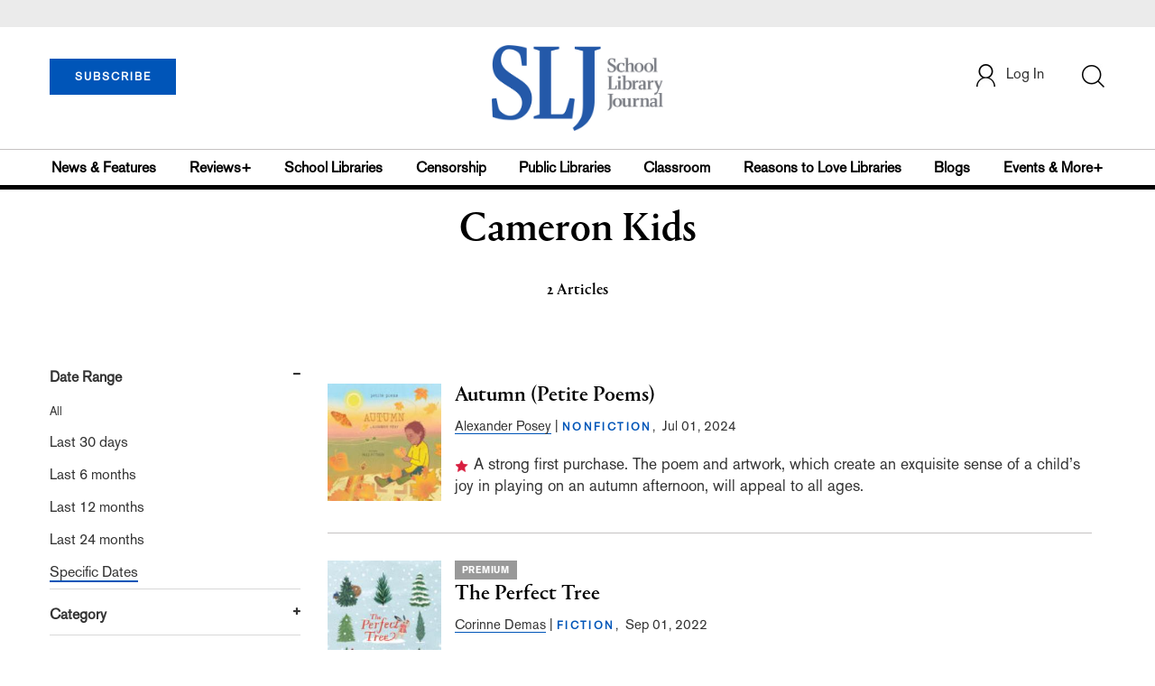

--- FILE ---
content_type: text/html; charset=utf-8
request_url: https://www.google.com/recaptcha/api2/aframe
body_size: -86
content:
<!DOCTYPE HTML><html><head><meta http-equiv="content-type" content="text/html; charset=UTF-8"></head><body><script nonce="t1PvV4RmjSbjkT1mm3uXgw">/** Anti-fraud and anti-abuse applications only. See google.com/recaptcha */ try{var clients={'sodar':'https://pagead2.googlesyndication.com/pagead/sodar?'};window.addEventListener("message",function(a){try{if(a.source===window.parent){var b=JSON.parse(a.data);var c=clients[b['id']];if(c){var d=document.createElement('img');d.src=c+b['params']+'&rc='+(localStorage.getItem("rc::a")?sessionStorage.getItem("rc::b"):"");window.document.body.appendChild(d);sessionStorage.setItem("rc::e",parseInt(sessionStorage.getItem("rc::e")||0)+1);localStorage.setItem("rc::h",'1769440025878');}}}catch(b){}});window.parent.postMessage("_grecaptcha_ready", "*");}catch(b){}</script></body></html>

--- FILE ---
content_type: application/javascript; charset=utf-8
request_url: https://count.personyze.com/stat-track-log-visit.js.php?fr=77&te=0&sr=7792&ld=1&ur=https%3A%2F%2Fprod.slj.com%2Fpublisher%3Fquery%3D%25C2%25ADCameron%2520Kids&rf=&id=1277219765&si=0&ss=1769440024&nw=3&st=1&ls=1769440024&rs=0&sy=&bh=&hs=0&dg=&ps=1769440024&ev=0_e_1_8192_%2F%2Fprod.slj.com%2Fpublisher%3Fquery%3D%25C2%25ADCameron%2520Kids&hu=&ao=&pr=&tm=1769440024&pl=Linux%20x86_64&sc=1280x720x24&th=407748147&ck=y&aj=y&jv=n&fl=-1&sl=-1&mp=-1&cn=y&vl=-1&qt=-1
body_size: 234
content:
(function(_S_T) { if (_S_T) {_S_T.log_visit(77, 826103, {"srch_word":"","ref_type":"direct","country_code":"US","country":"United States","region":"OH","city":"Columbus","latitude":39.962501525878906,"longitude":-83.006103515625,"ip":"18.190.25.22","1_vid":826103,"1_ref_type":"direct","timezone":0,"current_city":"Columbus","current_state":"OH","current_country":"United States"}, 1, null, [], null, [], [], '480', [], [], null, 1769440025, 0, {}, 480, "", "");}})(window._S_T || window.parent && parent._S_T)